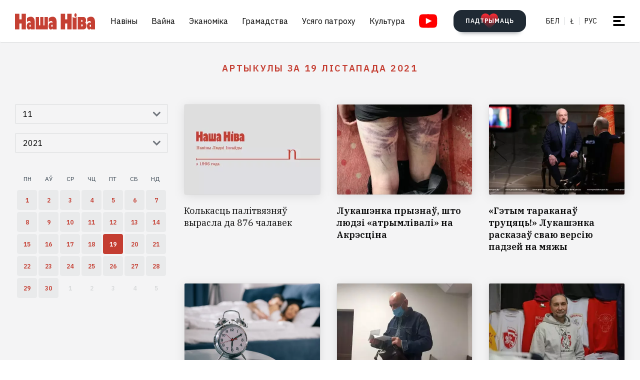

--- FILE ---
content_type: text/html; charset=utf-8
request_url: https://nashaniva.com/?c=shdate&i=2021-11-19
body_size: 16324
content:
<!-- bfe5dfda-4105-11ee-9d24-db0c65b40839 -->
<!DOCTYPE html>
<html lang="be" >
  <head>
	<!-- 67e3a3a0-4068-11ee-8de9-335a3da89bff -->
	<!-- Google Tag Manager -->
<script>(function(w,d,s,l,i){w[l]=w[l]||[];w[l].push({'gtm.start':
new Date().getTime(),event:'gtm.js'});var f=d.getElementsByTagName(s)[0],
j=d.createElement(s),dl=l!='dataLayer'?'&l='+l:'';j.async=true;j.src=
'https://www.googletagmanager.com/gtm.js?id='+i+dl;f.parentNode.insertBefore(j,f);
})(window,document,'script','dataLayer','GTM-WBNB3MX');</script>
<!-- End Google Tag Manager -->
<!--486d9a12-ea49-11ef-907b-8b751de9276f-->        <script async src="https://pagead2.googlesyndication.com/pagead/js/adsbygoogle.js?client=ca-pub-6091936827739720"
            crossorigin="anonymous"></script>

        <style type="text/css">
            @media only screen and (max-width:767.98px) {
                header.header.opacity {
                    margin-top: unset;
                }
            }
        </style>

    <meta charset="utf-8">
    			<meta name="description" content="Артыкулы за 19 лістапада 2021">
			    	    <link rel="canonical" href="https://nashaniva.com/date/2021/11/19/">
		
	    <meta content="width=device-width, initial-scale=1" name="viewport">
    <meta content="ie=edge" http-equiv="x-ua-compatible">
	<meta name='impact-site-verification' value='cd4904b4-22d9-43c6-83c3-3a458712aa40' />
	<meta name="verify-admitad" content="87f845b10c" />
	<link rel="shortcut icon" href="https://nashaniva.com/favicon.ico?v=2021">
	<link rel="icon" type="image/png" href="https://nashaniva.com/favicon-96x96.png" sizes="96x96" />
	<link rel="icon" type="image/png" href="https://nashaniva.com/favicon-32x32.png" sizes="32x32" />
	<link rel="icon" type="image/png" href="https://nashaniva.com/favicon-16x16.png" sizes="16x16" />
	<link rel="preconnect" href="https://s.nashaniva.com">
	<link rel="preconnect" href="https://www.googletagmanager.com" crossorigin>
	    <link rel="preconnect" href="https://fonts.googleapis.com">
    <link rel="preconnect" href="https://fonts.gstatic.com" crossorigin>
    <link href="https://fonts.googleapis.com/css2?family=IBM+Plex+Sans:wght@300;400;500;600;700&amp;family=IBM+Plex+Serif:ital,wght@0,400;0,600;1,400&amp;display=swap" rel="stylesheet">
    	<link rel="stylesheet" type="text/css" href="https://s.nashaniva.com/assets/248c833a8216cc6751cdf1e3c58a744f.css" />
<title>Артыкулы за 19 лістапада 2021</title>
	
		  </head>

  <body class="fade-in">
	<!-- Google Tag Manager (noscript) -->
<noscript><iframe src="https://www.googletagmanager.com/ns.html?id=GTM-WBNB3MX"
height="0" width="0" style="display:none;visibility:hidden"></iframe></noscript>
<!-- End Google Tag Manager (noscript) -->
<svg style="display: none" xmlns="http://www.w3.org/2000/svg" xmlns:xlink="http://www.w3.org/1999/xlink">
      <defs>
        <linearGradient id="a" x1="24" x2="24" y2="47.644" gradientUnits="userSpaceOnUse">
          <stop stop-color="#2AABEE" />
          <stop offset="1" stop-color="#229ED9" />
        </linearGradient>
      </defs>
      <symbol id="arrow-down">
        <path d="m12.379 13 4.939-4.94a1.5 1.5 0 1 1 2.121 2.122l-7.06 7.06-7.06-7.06a1.5 1.5 0 0 1 2.12-2.121L12.38 13Z" />
      </symbol>
      <symbol id="arrow-right">
        <path d="M13 12.121 8.06 7.182a1.5 1.5 0 1 1 2.122-2.121l7.06 7.06-7.06 7.06a1.5 1.5 0 1 1-2.121-2.12L13 12.12Z" />
      </symbol>
      <symbol id="arrow-up-right">
        <path d="m2.1 11.403-.996-.997 7.414-7.428H2.791l.013-1.38h8.092v8.105H9.503l.012-5.727-7.414 7.427Z" fill="#fff" />
      </symbol>
      <symbol id="check">
        <path d="M9.243.799a1.098 1.098 0 0 0-1.571.01L3.75 4.87 2.334 3.514a1.107 1.107 0 0 0-1.54 1.59L3.75 8l5.5-5.663A1.098 1.098 0 0 0 9.243.799Z" fill="#C43D31" />
      </symbol>
      <symbol id="close">
        <circle cx="24" cy="24" r="24" fill="#202A34" />
        <rect x="15.828" y="13" width="26.598" height="4" rx="2" transform="rotate(45 15.828 13)" />
        <rect x="13" y="31.808" width="26.598" height="4" rx="2" transform="rotate(-45 13 31.808)" />
      </symbol>
      <symbol id="comments-dislike">
        <path fill-rule="evenodd" clip-rule="evenodd" d="M9.043 6.759 2.063 0 .795 1.227l2.062 1.996L0 5.989l1.268 1.228L4.124 4.45l1.192 1.153-2.86 2.764 1.26 1.22 2.857-2.765 1.202 1.164-2.856 2.766 1.268 1.228 2.856-2.767L11.922 12l1.266-1.227-2.877-2.787 1.098-1.065 2.878 2.787 1.264-1.224-2.879-2.786 1.204-1.165 2.877 2.788L18 6.114l-2.879-2.787 2.062-1.996L15.916.103 9.043 6.76Z"
        />
      </symbol>
      <symbol id="comments-like">
        <path fill-rule="evenodd" clip-rule="evenodd" d="M8.957 5.241 15.937 12l1.268-1.227-2.062-1.996L18 6.011l-1.267-1.228-2.857 2.767-1.191-1.153 2.859-2.764-1.26-1.22-2.857 2.765-1.202-1.164 2.856-2.766L11.813.02 8.957 2.787 6.078 0 4.812 1.227l2.877 2.787L6.591 5.08 3.713 2.292 2.449 3.516l2.879 2.786-1.204 1.165-2.877-2.788L0 5.886l2.879 2.787-2.062 1.996 1.267 1.228L8.957 5.24Z"
        />
      </symbol>
      <symbol id="facebook" viewBox="0 0 21 21">
        <path d="M20.666 10.5c0-5.523-4.477-10-10-10-5.522 0-10 4.477-10 10 0 4.991 3.657 9.128 8.438 9.878v-6.987h-2.54V10.5h2.54V8.297c0-2.506 1.493-3.89 3.777-3.89 1.094 0 2.239.195 2.239.195v2.46h-1.261c-1.242 0-1.63.771-1.63 1.563V10.5h2.773l-.443 2.89h-2.33v6.988c4.78-.75 8.438-4.887 8.438-9.878Z"
        fill="#1877F2" />
        <path d="m14.56 13.39.442-2.89H12.23V8.625c0-.79.388-1.563 1.63-1.563h1.26v-2.46s-1.144-.196-2.238-.196c-2.284 0-3.777 1.385-3.777 3.89V10.5h-2.54v2.89h2.54v6.988c1.035.163 2.09.163 3.125 0v-6.987h2.33Z" fill="#fff" />
      </symbol>
      <symbol id="info" viewBox="0 0 32 32">
        <circle cx="16" cy="16" r="16" fill="#000" />
        <path d="M16 22v-8M16 10v1" stroke="#fff" stroke-width="1.6" stroke-miterlimit="10" stroke-linecap="round" />
      </symbol>
      <symbol id="insta" viewBox="0 0 21 21">
        <rect x="2.888" y="2.723" width="15.556" height="15.556" rx="3" fill="#fff" />
        <path fill-rule="evenodd" clip-rule="evenodd" d="M20.606 14.623c-.164 3.636-2.189 5.65-5.816 5.817-1.067.049-1.408.06-4.124.06-2.716 0-3.056-.011-4.123-.06-3.634-.167-5.65-2.184-5.817-5.817-.049-1.066-.06-1.407-.06-4.123s.011-3.056.06-4.123C.893 2.743 2.91.727 6.543.561 7.61.511 7.95.5 10.666.5s3.057.011 4.124.061c3.636.168 5.653 2.189 5.816 5.816.049 1.067.06 1.407.06 4.123s-.011 3.057-.06 4.123Zm-5.801-9.46a1.2 1.2 0 1 0 2.4 0 1.2 1.2 0 0 0-2.4 0ZM5.53 10.5a5.136 5.136 0 1 0 10.271 0 5.136 5.136 0 0 0-10.27 0Zm8.469 0a3.333 3.333 0 1 1-6.666 0 3.333 3.333 0 0 1 6.666 0Z"
        fill="#D326EF" />
      </symbol>
      <symbol id="resize">
        <circle cx="16" cy="16" r="16" fill="#000" />
        <path d="M9.6 22.4v-8M9.6 22.4h8M22.4 9.6v8M22.4 9.6h-8" stroke="#fff" stroke-width="1.6" stroke-miterlimit="10" stroke-linecap="round" />
      </symbol>
      <symbol id="search-dark">
        <circle cx="14.142" cy="14.142" r="8.5" transform="rotate(-45 14.142 14.142)" stroke="#202A34" stroke-width="3" />
        <rect x="20.508" y="17.678" width="8" height="4" rx="2" transform="rotate(45 20.508 17.678)" fill="#202A34" />
      </symbol>
      <symbol id="search">
        <circle cx="14.142" cy="14.142" r="8.5" transform="rotate(-45 14.142 14.142)" stroke="#fff" stroke-width="3" />
        <rect x="20.506" y="17.678" width="8" height="4" rx="2" transform="rotate(45 20.506 17.678)" fill="#fff" />
      </symbol>
      <symbol id="telegram" viewBox="0 0 48 48">
        <rect width="48" height="48" fill="#419FD9" rx="24" />
        <rect width="48" height="48" fill="url(#a)" rx="24" />
        <path fill="#fff" d="M10.787 23.47c6.98-3.104 11.634-5.15 13.962-6.14 6.649-2.823 8.03-3.313 8.931-3.33.198-.003.64.047.928.284.242.201.309.472.34.662.032.19.072.624.04.963-.36 3.865-1.919 13.245-2.712 17.574-.336 1.832-.996 2.446-1.636 2.506-1.39.13-2.446-.938-3.793-1.84-2.107-1.41-3.297-2.288-5.343-3.664-2.363-1.59-.831-2.464.516-3.893.353-.373 6.478-6.063 6.597-6.578.015-.065.028-.306-.111-.433-.14-.127-.347-.083-.496-.049-.212.05-3.578 2.32-10.099 6.815-.955.67-1.82.996-2.596.98-.855-.02-2.5-.494-3.721-.9-1.5-.497-2.691-.76-2.588-1.605.054-.44.648-.89 1.781-1.351Z"
        />
      </symbol>
      <symbol id="tiktok" viewBox="0 0 21 21">
        <path d="M15.747 20.5H5.584a4.918 4.918 0 0 1-4.918-4.919V5.418A4.918 4.918 0 0 1 5.584.5h10.163a4.918 4.918 0 0 1 4.918 4.918V15.58a4.917 4.917 0 0 1-4.918 4.919Z" fill="#fff" />
        <path d="M8.977 9.013V8.41a4.455 4.455 0 0 0-.634-.055 4.701 4.701 0 0 0-2.695 8.56 4.696 4.696 0 0 1 3.33-7.9Z" fill="#25F4EE" />
        <path d="M9.092 15.86a2.15 2.15 0 0 0 2.145-2.056V3.553h1.872a3.482 3.482 0 0 1-.054-.648h-2.56v10.239a2.15 2.15 0 0 1-2.146 2.07 2.182 2.182 0 0 1-.99-.247 2.15 2.15 0 0 0 1.733.891Zm7.513-8.828v-.57a3.5 3.5 0 0 1-1.936-.584c.502.585 1.182.99 1.936 1.154Z"
        fill="#25F4EE" />
        <path d="M14.668 5.877a3.525 3.525 0 0 1-.877-2.328h-.684a3.542 3.542 0 0 0 1.56 2.328Zm-6.326 5.038a2.15 2.15 0 0 0-.99 4.052 2.146 2.146 0 0 1 1.738-3.403c.215.003.429.036.634.1V9.058a4.448 4.448 0 0 0-.634-.05h-.114v1.982a2.17 2.17 0 0 0-.634-.075Z"
        fill="#FE2C55" />
        <path d="M16.604 7.03v1.982a6.076 6.076 0 0 1-3.551-1.155v5.206a4.71 4.71 0 0 1-4.71 4.701 4.659 4.659 0 0 1-2.696-.852 4.701 4.701 0 0 0 8.144-3.2v-5.19a6.09 6.09 0 0 0 3.556 1.138V7.11a3.653 3.653 0 0 1-.743-.08Z" fill="#FE2C55" />
        <path d="M13.053 13.065V7.859a6.08 6.08 0 0 0 3.557 1.139V7.016a3.554 3.554 0 0 1-1.942-1.139 3.548 3.548 0 0 1-1.56-2.328h-1.872v10.253a2.15 2.15 0 0 1-3.89 1.175 2.15 2.15 0 0 1 .992-4.052c.215.002.428.035.634.099V9.013c-2.593.044-4.66 2.212-4.616 4.805a4.696 4.696 0 0 0 1.287 3.15 4.66 4.66 0 0 0 2.7.798 4.712 4.712 0 0 0 4.71-4.701Z"
        fill="#000" />
      </symbol>
      <symbol id="twitter">
      <g><path fill="#eee" d="M18.244 2.25h3.308l-7.227 8.26 8.502 11.24H16.17l-5.214-6.817L4.99 21.75H1.68l7.73-8.835L1.254 2.25H8.08l4.713 6.231zm-1.161 17.52h1.833L7.084 4.126H5.117z"></path></g>
      </symbol>
      <symbol id="youtube-yellow">
        <path fill="#111" d="M5.556 2.723h16.666v14.444H5.556z" />
        <path d="M21.794.705C17.79.43 8.871.432 4.872.705.542 1 .032 3.615 0 10.5c.032 6.872.538 9.499 4.872 9.795 4 .273 12.918.274 16.922 0 4.33-.295 4.84-2.91 4.872-9.795-.032-6.872-.538-9.499-4.872-9.795ZM10 14.945v-8.89l8.889 4.437-8.89 4.452Z" fill="#FDE52C"
        />
      </symbol>
      <symbol id="youtube" viewBox="0 0 28 21">
        <path fill="#fff" d="M6.223 2.723h16.666v14.444H6.223z" />
        <path d="M22.461.705C18.457.43 9.538.432 5.54.705 1.21 1 .7 3.615.667 10.5c.032 6.872.538 9.499 4.872 9.795 4 .273 12.918.274 16.922 0 4.33-.295 4.84-2.91 4.872-9.795-.032-6.872-.537-9.499-4.872-9.795Zm-11.794 14.24v-8.89l8.889 4.437-8.89 4.452Z" fill="red"
        />
      </symbol>
    </svg>
<script>
    document.body.className = 'js-on';
</script>
<div class="page">
        <header class="header" id="header">
  <div class="container">
    <div class="header__inner">
      <a class="logo header__logo" href="/" aria-label="на галоўную">
        <img src="https://s.nashaniva.com/main/img/logo/desktop-logo-plain.svg?v=3" width="160" height="37" alt="Наша Ніва: першая беларуская газета">
      </a>
      <div class="header__menu-wrapper">
        <nav class="menu header__menu">
          <ul class="list-reset menu__list">
                          <li><a href="/ca/559/">Навіны</a></li>
                          <li><a href="/ca/706/">Вайна</a></li>
                          <li><a href="/ca/619/">Эканоміка</a></li>
                          <li><a href="/ca/615/">Грамадства</a></li>
                          <li><a href="/ca/345/">Усяго патроху</a></li>
                          <li><a href="/ca/593/">Культура</a></li>
                      </ul>
        </nav>
        <a aria-label="Youtube" class="header__youtube" href="https://www.youtube.com/@NashaNivaNews">
          <svg class="icon-youtube" width="100%" height="100%" viewbox="0 0 38 28" fill="none" xmlns="http://www.w3.org/2000/svg">
            <rect x="8.04297" y="4.07275" width="22.7121" height="19.4047" fill=""></rect>
            <path d="M30.5118 0.286413C24.9057 -0.0962484 12.4194 -0.0946928 6.82102 0.286413C0.759101 0.700185 0.0451105 4.36191 0 14C0.0451105 23.621 0.752879 27.2983 6.82102 27.7136C12.4209 28.0947 24.9057 28.0963 30.5118 27.7136C36.5737 27.2998 37.2877 23.6381 37.3328 14C37.2877 4.37902 36.5799 0.701741 30.5118 0.286413ZM13.9998 20.2221V7.77786L26.4441 13.9891L13.9998 20.2221Z" fill=""></path>
          </svg>
        </a>
      </div>
      <div class="header__controls"><a class="button button-donate header__donate" href="/361960"><span class="button-donate__label">ПАДТРЫМАЦЬ</span><svg class="button-donate__icon" width="34" height="30" viewbox="0 0 34 30" fill="none" xmlns="http://www.w3.org/2000/svg">
            <g style="mix-blend-mode:lighten">
              <path d="M17 4.52661C12.5392 -3.00174 0 -0.803397 0 8.62829C0 14.8366 7.3865 21.5066 15.8151 29.5283C16.1449 29.8433 16.5733 30 17 30C17.4267 30 17.8551 29.8433 18.1849 29.5283C26.6458 21.4767 34 14.8383 34 8.62829C34 -0.835064 21.4268 -2.94507 17 4.52661Z" fill="url(#heart-2)"></path>
            </g>
            <defs>
              <lineargradient id="heart-2" x1="17" y1="0" x2="17" y2="30.8824" gradientunits="userSpaceOnUse">
                <stop stop-color="#FF0000"></stop>
                <stop offset="1" stop-color="#FF0000" stop-opacity="0"></stop>
              </lineargradient>
            </defs>
          </svg></a>
        <ul class="list-reset languages header__languages">
                      <li><a href="/be/">Бел</a>
            </li>
            <li><a href="/be_latn/">Ł</a>
            </li>
            <li><a href="/ru/">рус</a>
            </li>
                    </ul>
      <button class="burger-button" id="burger-button-open" aria-label="меню"><span></span>
      </button>
      </div>
    </div>
  </div>
  <ins class="adsbygoogle"></ins>
</header>    <div class="panel-menu" id="burger-menu">
  <div class="panel-menu__head">
    <div class="container">
      <div class="panel-menu__head-inner">
        <a class="logo panel-menu__logo" href="/" aria-label="на галоўную">
          <img src="https://s.nashaniva.com/main/img/logo/desktop-logo-plain-white.svg?v=3" width="160" height="37" alt="Наша Ніва: першая беларуская газета" loading="lazy">
        </a>
        <div class="panel-menu__head-controls panel-menu__head-languages">
          <ul class="list-reset languages panel-menu__languages">
                            <li><a href="/">Бел</a>
              </li>
              <li><a href="/be_latn/">Ł</a>
              </li>
              <li><a href="/ru/">рус</a>
              </li>
                      </ul>
          <button class="burger-button active" id="burger-button-close" aria-label="закрыть меню"><span></span>
          </button>
        </div>
      </div>
    </div>
  </div>
  <div class="panel-menu__inner">
    <div class="container">
      <div class="panel-menu__search">
        <form class="search" action="/search/">
          <input name="stext" class="search__input" type="text" placeholder="" data-placeholder="Увядзіце запыт для пошуку па сайце">
          <button class="search__button" type="submit">
            <svg class="search__icon search__icon--light" width="29" height="29" viewbox="0 0 29 29" fill="none" xmlns="http://www.w3.org/2000/svg">
              <circle cx="14.1421" cy="14.1421" r="8.5" transform="rotate(-45 14.1421 14.1421)" stroke="none" stroke-width="3"></circle>
              <rect x="20.5059" y="17.6777" width="8" height="4" rx="2" transform="rotate(45 20.5059 17.6777)" fill="none"></rect>
            </svg>
          </button>
        </form>
      </div>
      <div class="panel-menu__body">
        <nav class="panel-menu__nav">
                                  <ul class="list-reset panel-menu__list">
              <li class="panel-menu__item" data-menu-item><a class="panel-menu__link" href="/ca/559/">Навіны</a>
                <button class="panel-menu__link-arrow" type="button" aria-label="tosubmenu">
                  <svg class="icon icon-arrow panel-menu__link-icon">
                    <use xlink:href="#arrow-right"></use>
                  </svg>
                </button>
                <ul class="panel-menu__sublist list-reset">
                                      <li class="panel-menu__subitem"><a class="panel-menu__sublink" href="/ca/619/">Эканоміка</a>
                    </li>
                                      <li class="panel-menu__subitem"><a class="panel-menu__sublink" href="/ca/615/">Грамадства</a>
                    </li>
                                      <li class="panel-menu__subitem"><a class="panel-menu__sublink" href="/ca/611/">Здарэнні</a>
                    </li>
                                      <li class="panel-menu__subitem"><a class="panel-menu__sublink" href="/ca/584/">Свет</a>
                    </li>
                                      <li class="panel-menu__subitem"><a class="panel-menu__sublink" href="/ca/566/">Спорт</a>
                    </li>
                                      <li class="panel-menu__subitem"><a class="panel-menu__sublink" href="/ca/624/">Аўто</a>
                    </li>
                                      <li class="panel-menu__subitem"><a class="panel-menu__sublink" href="/ca/602/">Меркаванні</a>
                    </li>
                                      <li class="panel-menu__subitem"><a class="panel-menu__sublink" href="/ca/647/">Ад рэдакцыі</a>
                    </li>
                                      <li class="panel-menu__subitem"><a class="panel-menu__sublink" href="/ca/706/">Вайна</a>
                    </li>
                                  </ul>
              </li>
            </ul>
                                                                      <ul class="list-reset panel-menu__list">
              <li class="panel-menu__item" data-menu-item><a class="panel-menu__link" href="/ca/345/">Усяго патроху</a>
                <button class="panel-menu__link-arrow" type="button" aria-label="tosubmenu">
                  <svg class="icon icon-arrow panel-menu__link-icon">
                    <use xlink:href="#arrow-right"></use>
                  </svg>
                </button>
                <ul class="panel-menu__sublist list-reset">
                                      <li class="panel-menu__subitem"><a class="panel-menu__sublink" href="/ca/685/">Тэсты</a>
                    </li>
                                      <li class="panel-menu__subitem"><a class="panel-menu__sublink" href="/ca/691/">Усяго патроху</a>
                    </li>
                                      <li class="panel-menu__subitem"><a class="panel-menu__sublink" href="/ca/622/">Здароўе</a>
                    </li>
                                      <li class="panel-menu__subitem"><a class="panel-menu__sublink" href="/ca/646/">Нерухомасць</a>
                    </li>
                                      <li class="panel-menu__subitem"><a class="panel-menu__sublink" href="/ca/629/">Моды</a>
                    </li>
                                      <li class="panel-menu__subitem"><a class="panel-menu__sublink" href="/ca/651/">Ежа</a>
                    </li>
                                      <li class="panel-menu__subitem"><a class="panel-menu__sublink" href="/ca/623/">Навука і тэхналогіі</a>
                    </li>
                                      <li class="panel-menu__subitem"><a class="panel-menu__sublink" href="/ca/658/">Надвор'е</a>
                    </li>
                                      <li class="panel-menu__subitem"><a class="panel-menu__sublink" href="/ca/625/">Каханне і сэкс</a>
                    </li>
                                  </ul>
              </li>
            </ul>
                                  <ul class="list-reset panel-menu__list">
              <li class="panel-menu__item" data-menu-item><a class="panel-menu__link" href="/ca/593/">Культура</a>
                <button class="panel-menu__link-arrow" type="button" aria-label="tosubmenu">
                  <svg class="icon icon-arrow panel-menu__link-icon">
                    <use xlink:href="#arrow-right"></use>
                  </svg>
                </button>
                <ul class="panel-menu__sublist list-reset">
                                      <li class="panel-menu__subitem"><a class="panel-menu__sublink" href="/ca/652/">Гісторыя</a>
                    </li>
                                      <li class="panel-menu__subitem"><a class="panel-menu__sublink" href="/ca/639/">Музыка</a>
                    </li>
                                      <li class="panel-menu__subitem"><a class="panel-menu__sublink" href="/ca/672/">Мова</a>
                    </li>
                                      <li class="panel-menu__subitem"><a class="panel-menu__sublink" href="/ca/640/">Кіно</a>
                    </li>
                                      <li class="panel-menu__subitem"><a class="panel-menu__sublink" href="/ca/612/">Літаратура</a>
                    </li>
                                      <li class="panel-menu__subitem"><a class="panel-menu__sublink" href="/ca/643/">Культура</a>
                    </li>
                                  </ul>
              </li>
            </ul>
                      <ul class="list-reset panel-menu__list">
              <li class="panel-menu__item" data-menu-item><a class="panel-menu__link" href="/editors-picks/">Рэдакцыя рэкамендуе</a>
                <button class="panel-menu__link-arrow" type="button" aria-label="tosubmenu">
                  <svg class="icon icon-arrow panel-menu__link-icon">
                    <use xlink:href="#arrow-right"></use>
                  </svg>
                </button>
                <ul class="panel-menu__sublist list-reset">
                  <li class="panel-menu__subitem"><a class="panel-menu__sublink" href="/top/">Галоўнае</a>
                    </li>
                    <li class="panel-menu__subitem"><a class="panel-menu__sublink" href="/most-shared/">Самае лайканае</a>
                    </li>
                    <li class="panel-menu__subitem"><a class="panel-menu__sublink" href="/most-comment/">Самае каментаванае</a>
                    </li>
                    <li class="panel-menu__subitem"><a class="panel-menu__sublink" href="/most-read/">Самае чытанае</a>
                    </li>
                    <li class="panel-menu__subitem"><a class="panel-menu__sublink" href="/most-reacted/">Найбольш рэакцый</a>
                    </li>
                    <li class="panel-menu__subitem"><a class="panel-menu__sublink" href="/most-palmed/">Самае &#x1F334;</a>
                    </li>
                    <li class="panel-menu__subitem"><a class="panel-menu__sublink" href="/interview/">Iнтэрв'ю</a>
                    </li>
                </ul>
              </li>
            </ul>
            <ul class="list-reset panel-menu__list">
              <li class="panel-menu__item" data-menu-item><a class="panel-menu__link" href="/date/2026/1/29/">Архіў</a>
                <button class="panel-menu__link-arrow" type="button" aria-label="tosubmenu">
                  <svg class="icon icon-arrow panel-menu__link-icon">
                    <use xlink:href="#arrow-right"></use>
                  </svg>
                </button>
                <ul class="panel-menu__sublist list-reset">
                    <li class="panel-menu__subitem"><a class="panel-menu__sublink" href="/ca/707/">PDF ВЕРСІЯ</a>
                    </li>
                    <li class="panel-menu__subitem"><a class="panel-menu__sublink" href="/rss/">RSS ВЕРСІЯ</a>
                    </li>
                    <li class="panel-menu__subitem"><a class="panel-menu__sublink" href="/rt/1/">XS</a>
                    </li>
                    <li class="panel-menu__subitem"><a class="panel-menu__sublink" href="/rt/2/">S</a>
                    </li>
                    <li class="panel-menu__subitem"><a class="panel-menu__sublink" href="/rt/3/">M</a>
                    </li>
                    <li class="panel-menu__subitem"><a class="panel-menu__sublink" href="/rt/4/">L</a>
                    </li>
                    <li class="panel-menu__subitem"><a class="panel-menu__sublink" href="/rt/5/">XL</a>
                    </li>
                </ul>
              </li>
            </ul>
            <ul class="list-reset panel-menu__list">
              <li class="panel-menu__item" data-menu-item><a class="panel-menu__link" href="/">Нашы спасылкі</a>
                <button class="panel-menu__link-arrow" type="button" aria-label="tosubmenu">
                  <svg class="icon icon-arrow panel-menu__link-icon">
                    <use xlink:href="#arrow-right"></use>
                  </svg>
                </button>
                <ul class="panel-menu__sublist list-reset">
                  <li class="panel-menu__subitem"><a class="panel-menu__sublink" href="/latn/">Наш лацінізатар</a>
                                                                  <li class="panel-menu__subitem"><a class="panel-menu__sublink" href="https://aviasales.tp.st/aB8bJncs?erid=2VtzqvqwRuE">Авіяквіткі</a>
                                          </li>
                                                                  <li class="panel-menu__subitem"><a class="panel-menu__sublink" href="https://hotellook.tp.st/iqzm9YY6?erid=2VtzqvsRRBa">Гатэлі</a>
                                          </li>
                                                                  <li class="panel-menu__subitem"><a class="panel-menu__sublink" href="/292929/">Падкасты</a>
                                          </li>
                                                                  <li class="panel-menu__subitem"><a class="panel-menu__sublink" href="https://nashaniva.com/mediakit/Nasha%20Niva%20Media%20Kit%202025.%20NEW.pdf">Медыя-кіт</a>
                                          </li>
                     
                </ul>
              </li>
            </ul>
        </nav>
        <div class="panel-menu__buttons"><a class="button button-donate button-donate--light panel-menu__button" href="/361960"><span class="button-donate__label">ПАДТРЫМАЦЬ</span><svg class="button-donate__icon" width="34" height="30" viewbox="0 0 34 30" fill="none" xmlns="http://www.w3.org/2000/svg">
              <g style="mix-blend-mode:lighten">
                <path d="M17 4.52661C12.5392 -3.00174 0 -0.803397 0 8.62829C0 14.8366 7.3865 21.5066 15.8151 29.5283C16.1449 29.8433 16.5733 30 17 30C17.4267 30 17.8551 29.8433 18.1849 29.5283C26.6458 21.4767 34 14.8383 34 8.62829C34 -0.835064 21.4268 -2.94507 17 4.52661Z" fill="url(#heart-3)"></path>
              </g>
              <defs>
                <lineargradient id="heart-3" x1="17" y1="0" x2="17" y2="30.8824" gradientunits="userSpaceOnUse">
                  <stop stop-color="#FF0000"></stop>
                  <stop offset="1" stop-color="#FF0000" stop-opacity="0"></stop>
                </lineargradient>
              </defs>
            </svg></a><br />
            <a class="button panel-menu__button" href="/feedback"><span>Даслаць навіну</span></a>
        </div>
      </div>
      <div class="panel-menu__footer">
        <div class="panel-menu__footer-top">
          <div class="list-border panel-menu__contact-links">
            <ul class="list-reset social panel-menu__social">
              
              
              <li class="panel-menu__social-item social__item">
                <a class="social__link" href="https://t.me/nashaniva/" target="_blank">
                  <svg class="icon icon-telegram social__icon">
                    <use xlink:href="#telegram"></use>
                  </svg>Telegram</a>
              </li>
              <li class="panel-menu__social-item social__item">
                <a class="social__link" href="https://www.youtube.com/@NashaNivaNews" target="_blank">
                  <svg class="icon icon-youtube social__icon social__icon-youtube">
                    <use xlink:href="#youtube"></use>
                  </svg>YouTube</a>
              </li>
              <li class="panel-menu__social-item social__item">
                <a class="social__link" href="https://tiktok.com/@nashaniva" target="_blank">
                  <svg class="icon social__icon">
                    <use xlink:href="#tiktok"></use>
                  </svg>TikTok</a>
              </li>
              <li class="panel-menu__social-item social__item">
                <a class="social__link" href="https://www.youtube.com/user/NashaNiva" target="_blank">
                  <svg class="icon icon-youtube icon-youtube--yellow social__icon social__icon-youtube">
                    <use xlink:href="#youtube-yellow"></use>
                  </svg>ТОК</a>
              </li>
              <li class="panel-menu__social-item social__item">
                <a class="social__link" href="https://www.instagram.com/nashaniva/" target="_blank">
                  <svg class="icon social__icon">
                    <use xlink:href="#insta"></use>
                  </svg>Instagram</a>
              </li>
              <li class="panel-menu__social-item social__item">
                <a class="social__link" href="https://twitter.com/nashaniva" target="_blank">
                  <svg class="icon social__icon">
                    <use xlink:href="#twitter"></use>
                  </svg>X | Twitter</a>
              </li>
              <li class="panel-menu__social-item social__item">
                <a class="social__link" href="https://www.facebook.com/nashaniva/" target="_blank">
                  <svg class="icon social__icon">
                    <use xlink:href="#facebook"></use>
                  </svg>Facebook</a>
              </li>

              
              
            </ul><a class="button button--dark panel-menu__contact-btn" href="https://t.me/nn_editor">напішыце нам сваю навіну</a>
          </div>
        </div>
        <div class="panel-menu__footer-bot">
          <div class="copyright panel-menu__copyright">&copy; Усе правы абароненыя. Выкарыстанне матэрыялаў дазваляецца пры ўмове ўказання крыніцы і наяўнасці актыўнай гіперспасылкі на <a href="https://nashaniva.com">nashaniva.com</a> у першым абзацы.</div>
          <div class="panel-menu__footer-bot-buttons"><a class="button button-donate button-donate--light panel-menu__footer-bot-btn" href="/361960"><span class="button-donate__label">ПАДТРЫМАЦЬ</span><svg class="button-donate__icon" width="34" height="30" viewbox="0 0 34 30" fill="none" xmlns="http://www.w3.org/2000/svg">
                <g style="mix-blend-mode:lighten">
                  <path d="M17 4.52661C12.5392 -3.00174 0 -0.803397 0 8.62829C0 14.8366 7.3865 21.5066 15.8151 29.5283C16.1449 29.8433 16.5733 30 17 30C17.4267 30 17.8551 29.8433 18.1849 29.5283C26.6458 21.4767 34 14.8383 34 8.62829C34 -0.835064 21.4268 -2.94507 17 4.52661Z" fill="url(#heart-4)"></path>
                </g>
                <defs>
                  <lineargradient id="heart-4" x1="17" y1="0" x2="17" y2="30.8824" gradientunits="userSpaceOnUse">
                    <stop stop-color="#FF0000"></stop>
                    <stop offset="1" stop-color="#FF0000" stop-opacity="0"></stop>
                  </lineargradient>
                </defs>
              </svg></a>
              <br/>
              <a class="button panel-menu__button" href="/feedback"><span>Даслаць навіну</span></a>
          </div>
        </div>
      </div>
    </div>
  </div>
</div>

            
    <main>
    <section class="archive bg-gray">
        <div class="container">
            <h1 class="title archive__title"><span>Артыкулы за 19 лістапада 2021</span></h1>
            <div class="archive__inner">
                <div class="calendar archive__calendar">
                    <div class="calendar__controls">
                        <div class="control select calendar__control" id="datepicker-months" data-select>
                            <div class="control__body">
                                <button class="input select__selected" type="button" data-select-selected>
                                    <svg class="control__icon icon">
                                        <use xlink:href="#arrow-down"></use>
                                    </svg><span class="select__selected-label" data-select-selected-label>-</span>
                                </button>
                                <ul class="select__options list-reset" data-select-options>
                                                                                                                    <li class="select__option" data-select-option tabindex="0">
                                            <label>
                                                <input type="radio" name="month[]" value="1" >1</label>
                                        </li>
                                                                                                                    <li class="select__option" data-select-option tabindex="0">
                                            <label>
                                                <input type="radio" name="month[]" value="2" >2</label>
                                        </li>
                                                                                                                    <li class="select__option" data-select-option tabindex="0">
                                            <label>
                                                <input type="radio" name="month[]" value="3" >3</label>
                                        </li>
                                                                                                                    <li class="select__option" data-select-option tabindex="0">
                                            <label>
                                                <input type="radio" name="month[]" value="4" >4</label>
                                        </li>
                                                                                                                    <li class="select__option" data-select-option tabindex="0">
                                            <label>
                                                <input type="radio" name="month[]" value="5" >5</label>
                                        </li>
                                                                                                                    <li class="select__option" data-select-option tabindex="0">
                                            <label>
                                                <input type="radio" name="month[]" value="6" >6</label>
                                        </li>
                                                                                                                    <li class="select__option" data-select-option tabindex="0">
                                            <label>
                                                <input type="radio" name="month[]" value="7" >7</label>
                                        </li>
                                                                                                                    <li class="select__option" data-select-option tabindex="0">
                                            <label>
                                                <input type="radio" name="month[]" value="8" >8</label>
                                        </li>
                                                                                                                    <li class="select__option" data-select-option tabindex="0">
                                            <label>
                                                <input type="radio" name="month[]" value="9" >9</label>
                                        </li>
                                                                                                                    <li class="select__option" data-select-option tabindex="0">
                                            <label>
                                                <input type="radio" name="month[]" value="10" >10</label>
                                        </li>
                                                                                                                    <li class="select__option" data-select-option tabindex="0">
                                            <label>
                                                <input type="radio" name="month[]" value="11" checked>11</label>
                                        </li>
                                                                                                                    <li class="select__option" data-select-option tabindex="0">
                                            <label>
                                                <input type="radio" name="month[]" value="12" >12</label>
                                        </li>
                                                                    </ul>
                            </div>
                        </div>
                        <div class="control select calendar__control" id="datepicker-years" data-select>
                            <div class="control__body">
                                <button class="input select__selected" type="button" data-select-selected>
                                    <svg class="control__icon icon">
                                        <use xlink:href="#arrow-down"></use>
                                    </svg><span class="select__selected-label" data-select-selected-label>-</span>
                                </button>
                                <ul class="select__options list-reset" data-select-options>
                                                                                                                    <li class="select__option" data-select-option tabindex="0">
                                            <label>
                                                <input type="radio" name="year[]" value="2026" >2026</label>
                                        </li>
                                                                                                                    <li class="select__option" data-select-option tabindex="0">
                                            <label>
                                                <input type="radio" name="year[]" value="2025" >2025</label>
                                        </li>
                                                                                                                    <li class="select__option" data-select-option tabindex="0">
                                            <label>
                                                <input type="radio" name="year[]" value="2024" >2024</label>
                                        </li>
                                                                                                                    <li class="select__option" data-select-option tabindex="0">
                                            <label>
                                                <input type="radio" name="year[]" value="2023" >2023</label>
                                        </li>
                                                                                                                    <li class="select__option" data-select-option tabindex="0">
                                            <label>
                                                <input type="radio" name="year[]" value="2022" >2022</label>
                                        </li>
                                                                                                                    <li class="select__option" data-select-option tabindex="0">
                                            <label>
                                                <input type="radio" name="year[]" value="2021" checked>2021</label>
                                        </li>
                                                                                                                    <li class="select__option" data-select-option tabindex="0">
                                            <label>
                                                <input type="radio" name="year[]" value="2020" >2020</label>
                                        </li>
                                                                                                                    <li class="select__option" data-select-option tabindex="0">
                                            <label>
                                                <input type="radio" name="year[]" value="2019" >2019</label>
                                        </li>
                                                                                                                    <li class="select__option" data-select-option tabindex="0">
                                            <label>
                                                <input type="radio" name="year[]" value="2018" >2018</label>
                                        </li>
                                                                                                                    <li class="select__option" data-select-option tabindex="0">
                                            <label>
                                                <input type="radio" name="year[]" value="2017" >2017</label>
                                        </li>
                                                                                                                    <li class="select__option" data-select-option tabindex="0">
                                            <label>
                                                <input type="radio" name="year[]" value="2016" >2016</label>
                                        </li>
                                                                                                                    <li class="select__option" data-select-option tabindex="0">
                                            <label>
                                                <input type="radio" name="year[]" value="2015" >2015</label>
                                        </li>
                                                                                                                    <li class="select__option" data-select-option tabindex="0">
                                            <label>
                                                <input type="radio" name="year[]" value="2014" >2014</label>
                                        </li>
                                                                                                                    <li class="select__option" data-select-option tabindex="0">
                                            <label>
                                                <input type="radio" name="year[]" value="2013" >2013</label>
                                        </li>
                                                                                                                    <li class="select__option" data-select-option tabindex="0">
                                            <label>
                                                <input type="radio" name="year[]" value="2012" >2012</label>
                                        </li>
                                                                                                                    <li class="select__option" data-select-option tabindex="0">
                                            <label>
                                                <input type="radio" name="year[]" value="2011" >2011</label>
                                        </li>
                                                                                                                    <li class="select__option" data-select-option tabindex="0">
                                            <label>
                                                <input type="radio" name="year[]" value="2010" >2010</label>
                                        </li>
                                                                                                                    <li class="select__option" data-select-option tabindex="0">
                                            <label>
                                                <input type="radio" name="year[]" value="2009" >2009</label>
                                        </li>
                                                                                                                    <li class="select__option" data-select-option tabindex="0">
                                            <label>
                                                <input type="radio" name="year[]" value="2008" >2008</label>
                                        </li>
                                                                                                                    <li class="select__option" data-select-option tabindex="0">
                                            <label>
                                                <input type="radio" name="year[]" value="2007" >2007</label>
                                        </li>
                                                                                                                    <li class="select__option" data-select-option tabindex="0">
                                            <label>
                                                <input type="radio" name="year[]" value="2006" >2006</label>
                                        </li>
                                                                                                                    <li class="select__option" data-select-option tabindex="0">
                                            <label>
                                                <input type="radio" name="year[]" value="2005" >2005</label>
                                        </li>
                                                                                                                    <li class="select__option" data-select-option tabindex="0">
                                            <label>
                                                <input type="radio" name="year[]" value="2004" >2004</label>
                                        </li>
                                                                                                                    <li class="select__option" data-select-option tabindex="0">
                                            <label>
                                                <input type="radio" name="year[]" value="2003" >2003</label>
                                        </li>
                                                                                                                    <li class="select__option" data-select-option tabindex="0">
                                            <label>
                                                <input type="radio" name="year[]" value="2002" >2002</label>
                                        </li>
                                                                                                                    <li class="select__option" data-select-option tabindex="0">
                                            <label>
                                                <input type="radio" name="year[]" value="2001" >2001</label>
                                        </li>
                                                                                                                    <li class="select__option" data-select-option tabindex="0">
                                            <label>
                                                <input type="radio" name="year[]" value="2000" >2000</label>
                                        </li>
                                                                                                                    <li class="select__option" data-select-option tabindex="0">
                                            <label>
                                                <input type="radio" name="year[]" value="1999" >1999</label>
                                        </li>
                                                                                                                    <li class="select__option" data-select-option tabindex="0">
                                            <label>
                                                <input type="radio" name="year[]" value="1998" >1998</label>
                                        </li>
                                                                                                                    <li class="select__option" data-select-option tabindex="0">
                                            <label>
                                                <input type="radio" name="year[]" value="1997" >1997</label>
                                        </li>
                                    
                                </ul>
                            </div>
                        </div>
                    </div>
                    <div class="datepicker" id="datepicker-archive" data-lang="be"></div>
                </div>
                <div class="archive__content">
                    <div class="news-grid archive__grid">
                                                    
<!--  6cf36f7e-80fa-11ee-90d8-eb54becaecd9 -->
<article class="news-md news-item news-grid__item archive__grid-item  normal cf_615">
    <div class="news-item__body">
        <img class="news-item__img news-md__img" src="//nashaniva.com/img/w450h300crop1webp1/photos/unpictured2021.jpg.webp" width="290" height="192" alt="" loading="lazy">
        <a class="news-item__link" href="/280744" aria-label="Колькасць палітвязняў вырасла да 876 чалавек"></a>
        <h2 class="news-title ">Колькасць палітвязняў вырасла да 876 чалавек</h2>
    </div>
</article>                                                    
<!--  6cf36f7e-80fa-11ee-90d8-eb54becaecd9 -->
<article class="news-md news-item news-grid__item archive__grid-item  cf_690">
    <div class="news-item__body">
        <img class="news-item__img news-md__img" src="//nashaniva.com/img/w450h300crop1webp1/photos/z_2021_11/9b72acda-b8b2-47cb-9a6d-90e5bfeb989b_w1200_r1-54dki.jpg.webp" width="290" height="192" alt="" loading="lazy">
        <a class="news-item__link" href="/280743" aria-label="Лукашэнка прызнаў, што людзі &laquo;атрымлівалі&raquo; на Акрэсціна"></a>
        <h2 class="news-title ">Лукашэнка прызнаў, што людзі &laquo;атрымлівалі&raquo; на Акрэсціна</h2>
    </div>
</article>                                                    
<!--  6cf36f7e-80fa-11ee-90d8-eb54becaecd9 -->
<article class="news-md news-item news-grid__item archive__grid-item  cf_690">
    <div class="news-item__body">
        <img class="news-item__img news-md__img" src="//nashaniva.com/img/w450h300crop1webp1/photos/z_2021_11/3297-media--521a83d4--query2x-acynk.jpg.webp" width="290" height="192" alt="" loading="lazy">
        <a class="news-item__link" href="/280742" aria-label="&laquo;Гэтым тараканаў труцяць!&raquo; Лукашэнка расказаў сваю версію падзей на мяжы"></a>
        <h2 class="news-title ">&laquo;Гэтым тараканаў труцяць!&raquo; Лукашэнка расказаў сваю версію падзей на мяжы</h2>
    </div>
</article>                                                    
<!--  6cf36f7e-80fa-11ee-90d8-eb54becaecd9 -->
<article class="news-md news-item news-grid__item archive__grid-item  cf_622">
    <div class="news-item__body">
        <img class="news-item__img news-md__img" src="//nashaniva.com/img/w450h300crop1webp1/photos/z_2021_11/depositphotos_158926796_s-ko1an.jpg.webp" width="290" height="192" alt="" loading="lazy">
        <a class="news-item__link" href="/280679" aria-label="8 прыкмет, што ваш храп можа быць небяспечны"></a>
        <h2 class="news-title ">8 прыкмет, што ваш храп можа быць небяспечны</h2>
    </div>
</article>                                                    
<!--  6cf36f7e-80fa-11ee-90d8-eb54becaecd9 -->
<article class="news-md news-item news-grid__item archive__grid-item  cf_615">
    <div class="news-item__body">
        <img class="news-item__img news-md__img" src="//nashaniva.com/img/w450h300crop1webp1/photos/z_2021_11/1baranovski_sud_08102020_seleh_bg-hqt4d.jpg.webp" width="290" height="192" alt="" loading="lazy">
        <a class="news-item__link" href="/280741" aria-label="На брэсцкага краязнаўца склалі 12 пратаколаў за &laquo;экстрэмісцкія&raquo; рэпосты"></a>
        <h2 class="news-title ">На брэсцкага краязнаўца склалі 12 пратаколаў за &laquo;экстрэмісцкія&raquo; рэпосты</h2>
    </div>
</article>                                                    
<!--  6cf36f7e-80fa-11ee-90d8-eb54becaecd9 -->
<article class="news-md news-item news-grid__item archive__grid-item  cf_615">
    <div class="news-item__body">
        <img class="news-item__img news-md__img" src="//nashaniva.com/img/w450h300crop1webp1/photos/z_2021_11/2021-11-19184311-85gbo.jpg.webp" width="290" height="192" alt="" loading="lazy">
        <a class="news-item__link" href="/280740" aria-label="Баранавіцкаму актывісту руху &laquo;За свабоду&raquo; Юрыю Казакевічу прысудзілі 15 сутак арышту"></a>
        <h2 class="news-title ">Баранавіцкаму актывісту руху &laquo;За свабоду&raquo; Юрыю Казакевічу прысудзілі 15 сутак арышту</h2>
    </div>
</article>                                                    
<!--  6cf36f7e-80fa-11ee-90d8-eb54becaecd9 -->
<article class="news-md news-item news-grid__item archive__grid-item  cf_615">
    <div class="news-item__body">
        <img class="news-item__img news-md__img" src="//nashaniva.com/img/w450h300crop1webp1/photos/z_2020_11/chrenin201123-a3tup.jpg.webp" width="290" height="192" alt="" loading="lazy">
        <a class="news-item__link" href="/280739" aria-label="Хрэнін: Беларусь хацела б мець &laquo;Іскандэры&raquo;, але расійскія вайсковыя базы не патрэбныя"></a>
        <h2 class="news-title ">Хрэнін: Беларусь хацела б мець &laquo;Іскандэры&raquo;, але расійскія вайсковыя базы не патрэбныя</h2>
    </div>
</article>                                                    
<!--  6cf36f7e-80fa-11ee-90d8-eb54becaecd9 -->
<article class="news-md news-item news-grid__item archive__grid-item  cf_615">
    <div class="news-item__body">
        <img class="news-item__img news-md__img" src="//nashaniva.com/img/w450h300crop1webp1/photos/z_2021_11/pruzhany_glavred_2021_1-7vm43.jpg.webp" width="290" height="192" alt="" loading="lazy">
        <a class="news-item__link" href="/280736" aria-label="З пружанскай раёнкі сышла рэдактарка, сына якой раней судзілі па &laquo;карагоднай справе&raquo;. Новы рэдактар удзельнічаў ва ўладных аўтапрабегах"></a>
        <h2 class="news-title ">З пружанскай раёнкі сышла рэдактарка, сына якой раней судзілі па &laquo;карагоднай справе&raquo;. Новы рэдактар удзельнічаў ва ўладных аўтапрабегах</h2>
    </div>
</article>                                                    
<!--  6cf36f7e-80fa-11ee-90d8-eb54becaecd9 -->
<article class="news-md news-item news-grid__item archive__grid-item  cf_690">
    <div class="news-item__body">
        <img class="news-item__img news-md__img" src="//nashaniva.com/img/w450h300crop1webp1/photos/z_2021_11/_121617665_lukashenkobbc2-ad627.jpg.webp" width="290" height="192" alt="" loading="lazy">
        <a class="news-item__link" href="/280735" aria-label="Лукашэнка прызнаў, што сілавікі маглі дапамагаць мігрантам перасякаць мяжу&nbsp;"></a>
        <h2 class="news-title ">Лукашэнка прызнаў, што сілавікі маглі дапамагаць мігрантам перасякаць мяжу&nbsp;</h2>
    </div>
</article>                                                    
<!--  6cf36f7e-80fa-11ee-90d8-eb54becaecd9 -->
<article class="news-md news-item news-grid__item archive__grid-item  cf_615">
    <div class="news-item__body">
        <img class="news-item__img news-md__img" src="//nashaniva.com/img/w450h300crop1webp1/photos/z_2021_11/litva-1911-4q3gp.jpg.webp" width="290" height="192" alt="" loading="lazy">
        <a class="news-item__link" href="/280734" aria-label="Кантрабандныя цыгарэты з Беларусі на 1 млн еўра везлі ў Літву ў фуры з торфам"></a>
        <h2 class="news-title ">Кантрабандныя цыгарэты з Беларусі на 1 млн еўра везлі ў Літву ў фуры з торфам</h2>
    </div>
</article>                                                    
<!--  6cf36f7e-80fa-11ee-90d8-eb54becaecd9 -->
<article class="news-md news-item news-grid__item archive__grid-item  cf_615">
    <div class="news-item__body">
        <img class="news-item__img news-md__img" src="//nashaniva.com/img/w450h300crop1webp1/photos/z_2021_11/mihalazhuna-vs4ey.jpg.webp" width="290" height="192" alt="" loading="lazy">
        <a class="news-item__link" href="/280733" aria-label="21-гадовая віцяблянка атрымала вялікі штраф за &laquo;дэструктыўны&raquo; надпіс &laquo;3%&raquo; на шапіку &laquo;Табакерка&raquo;"></a>
        <h2 class="news-title ">21-гадовая віцяблянка атрымала вялікі штраф за &laquo;дэструктыўны&raquo; надпіс &laquo;3%&raquo; на шапіку &laquo;Табакерка&raquo;</h2>
    </div>
</article>                                                    
<!--  6cf36f7e-80fa-11ee-90d8-eb54becaecd9 -->
<article class="news-md news-item news-grid__item archive__grid-item  cf_615">
    <div class="news-item__body">
        <img class="news-item__img news-md__img" src="//nashaniva.com/img/w450h300crop1webp1/photos/z_2021_11/95690000-0aff-0242-5141-08d9ab4fff53_w1023_r1_s-dbuvb.jpg.webp" width="290" height="192" alt="" loading="lazy">
        <a class="news-item__link" href="/280732" aria-label="&laquo;Трапіўшы ў гістарычную мясарубку, мы не сталі фаршам&raquo;. Найстарэйшаму незалежнаму агенцтву навін &laquo;БелаПАН&raquo; &mdash; 30 гадоў"></a>
        <h2 class="news-title ">&laquo;Трапіўшы ў гістарычную мясарубку, мы не сталі фаршам&raquo;. Найстарэйшаму незалежнаму агенцтву навін &laquo;БелаПАН&raquo; &mdash; 30 гадоў</h2>
    </div>
</article>                                                    
<!--  6cf36f7e-80fa-11ee-90d8-eb54becaecd9 -->
<article class="news-md news-item news-grid__item archive__grid-item  cf_584">
    <div class="news-item__body">
        <img class="news-item__img news-md__img" src="//nashaniva.com/img/w450h300crop1webp1/photos/z_2021_11/756373299099605-nxaf9.jpg.webp" width="290" height="192" alt="" loading="lazy">
        <a class="news-item__link" href="/280731" aria-label="Эстонія дашле на мяжу Польшчы і Беларусі сто вайскоўцаў"></a>
        <h2 class="news-title ">Эстонія дашле на мяжу Польшчы і Беларусі сто вайскоўцаў</h2>
    </div>
</article>                                                    
<!--  6cf36f7e-80fa-11ee-90d8-eb54becaecd9 -->
<article class="news-md news-item news-grid__item archive__grid-item  cf_615">
    <div class="news-item__body">
        <img class="news-item__img news-md__img" src="//nashaniva.com/img/w450h300crop1webp1/photos/z_2021_11/2021-11-19133240-aaydr.jpg.webp" width="290" height="192" alt="" loading="lazy">
        <a class="news-item__link" href="/280730" aria-label="&laquo;Шавермагейт&raquo; у лагеры мігрантаў працягваецца. Гаспадыня фудтрака: &laquo;Мы не падымалі цэны, звярніце ўвагу на рукі!&raquo;"></a>
        <h2 class="news-title ">&laquo;Шавермагейт&raquo; у лагеры мігрантаў працягваецца. Гаспадыня фудтрака: &laquo;Мы не падымалі цэны, звярніце ўвагу на рукі!&raquo;</h2>
    </div>
</article>                                                    
<!--  6cf36f7e-80fa-11ee-90d8-eb54becaecd9 -->
<article class="news-md news-item news-grid__item archive__grid-item  cf_691">
    <div class="news-item__body">
        <img class="news-item__img news-md__img" src="//nashaniva.com/img/w450h300crop1webp1/photos/z_2021_11/1722-m8b7l.png.webp" width="290" height="192" alt="" loading="lazy">
        <a class="news-item__link" href="/280727" aria-label="&laquo;Выдалілі з-за маёй грамадзянскай пазіцыі&raquo;. Аляксандра Патліса перадумалі запрашаць на канцэрт памяці Мулявіна"></a>
        <h2 class="news-title ">&laquo;Выдалілі з-за маёй грамадзянскай пазіцыі&raquo;. Аляксандра Патліса перадумалі запрашаць на канцэрт памяці Мулявіна</h2>
    </div>
</article>                                                    
<!--  6cf36f7e-80fa-11ee-90d8-eb54becaecd9 -->
<article class="news-md news-item news-grid__item archive__grid-item  cf_619">
    <div class="news-item__body">
        <img class="news-item__img news-md__img" src="//nashaniva.com/img/w450h300crop1webp1/photos/z_2021_11/-49lpz.jpg.webp" width="290" height="192" alt="" loading="lazy">
        <a class="news-item__link" href="/280641" aria-label="Прапампоўку нафты спынялі, бо тэставалі новую лінію трубаправода ў абыход санкцый?"></a>
        <h2 class="news-title ">Прапампоўку нафты спынялі, бо тэставалі новую лінію трубаправода ў абыход санкцый?</h2>
    </div>
</article>                                                    
<!--  6cf36f7e-80fa-11ee-90d8-eb54becaecd9 -->
<article class="news-md news-item news-grid__item archive__grid-item  normal cf_619">
    <div class="news-item__body">
        <img class="news-item__img news-md__img" src="//nashaniva.com/img/w450h300crop1webp1/photos/stock/hroshy_afcrv_201809_0009-183xa.jpg.webp" width="290" height="192" alt="" loading="lazy">
        <a class="news-item__link" href="/280728" aria-label="Мінімальны заробак з 1 студзеня прапануюць павысіць"></a>
        <h2 class="news-title ">Мінімальны заробак з 1 студзеня прапануюць павысіць</h2>
    </div>
</article>                                                    
<!--  6cf36f7e-80fa-11ee-90d8-eb54becaecd9 -->
<article class="news-md news-item news-grid__item archive__grid-item  cf_615">
    <div class="news-item__body">
        <img class="news-item__img news-md__img" src="//nashaniva.com/img/w450h300crop1webp1/photos/z_2021_11/20191112160436kuznicab6jpg_678-443-ar3dn.jpg.webp" width="290" height="192" alt="" loading="lazy">
        <a class="news-item__link" href="/280726" aria-label="Польшча паведаміла беларускім памежнікам, што 21 лістапада спыніць грузавыя перавозкі праз &laquo;Кузніцу&raquo;"></a>
        <h2 class="news-title ">Польшча паведаміла беларускім памежнікам, што 21 лістапада спыніць грузавыя перавозкі праз &laquo;Кузніцу&raquo;</h2>
    </div>
</article>                                                    
<!--  6cf36f7e-80fa-11ee-90d8-eb54becaecd9 -->
<article class="news-md news-item news-grid__item archive__grid-item  cf_615">
    <div class="news-item__body">
        <img class="news-item__img news-md__img" src="//nashaniva.com/img/w450h300crop1webp1/photos/z_2021_11/2021_11_19_lipka_hamajda_f1_833x400-a40ti.jpg.webp" width="290" height="192" alt="" loading="lazy">
        <a class="news-item__link" href="/280725" aria-label="У Віцебску затрымалі Барыса Хамайду"></a>
        <h2 class="news-title ">У Віцебску затрымалі Барыса Хамайду</h2>
    </div>
</article>                                                    
<!--  6cf36f7e-80fa-11ee-90d8-eb54becaecd9 -->
<article class="news-md news-item news-grid__item archive__grid-item  cf_615">
    <div class="news-item__body">
        <img class="news-item__img news-md__img" src="//nashaniva.com/img/w450h300crop1webp1/photos/z_2021_11/szalkowicz211119-ywor6.jpg.webp" width="290" height="192" alt="" loading="lazy">
        <a class="news-item__link" href="/280724" aria-label="Мужчыну, які любіць памідоры са смятанай, пакаралі 15-сутачным арыштам"></a>
        <h2 class="news-title ">Мужчыну, які любіць памідоры са смятанай, пакаралі 15-сутачным арыштам</h2>
    </div>
</article>                                                    
<!--  6cf36f7e-80fa-11ee-90d8-eb54becaecd9 -->
<article class="news-md news-item news-grid__item archive__grid-item  cf_615">
    <div class="news-item__body">
        <img class="news-item__img news-md__img" src="//nashaniva.com/img/w450h300crop1webp1/photos/z_2021_11/2021-11-19133240-aaydr.jpg.webp" width="290" height="192" alt="" loading="lazy">
        <a class="news-item__link" href="/280719" aria-label="&laquo;Нас запрасілі гарадскія ўлады&raquo;. Да мігрантаў прыкацілі фудтрак з шаўрмой, што кажуць гаспадары"></a>
        <h2 class="news-title ">&laquo;Нас запрасілі гарадскія ўлады&raquo;. Да мігрантаў прыкацілі фудтрак з шаўрмой, што кажуць гаспадары</h2>
    </div>
</article>                                                    
<!--  6cf36f7e-80fa-11ee-90d8-eb54becaecd9 -->
<article class="news-md news-item news-grid__item archive__grid-item  normal cf_615">
    <div class="news-item__body">
        <img class="news-item__img news-md__img" src="//nashaniva.com/img/w450h300crop1webp1/photos/z_2020_12/belavus-atc0u-dxccb-mxzrx-w30ex.jpg.webp" width="290" height="192" alt="" loading="lazy">
        <a class="news-item__link" href="/280722" aria-label="Паўла Белавуса арыштавалі на 15 сутак&nbsp;"></a>
        <h2 class="news-title ">Паўла Белавуса арыштавалі на 15 сутак&nbsp;</h2>
    </div>
</article>                                                    
<!--  6cf36f7e-80fa-11ee-90d8-eb54becaecd9 -->
<article class="news-md news-item news-grid__item archive__grid-item  cf_619">
    <div class="news-item__body">
        <img class="news-item__img news-md__img" src="//nashaniva.com/img/w450h300crop1webp1/photos/z_2021_11/media_39-8pkbu.jpg.webp" width="290" height="192" alt="" loading="lazy">
        <a class="news-item__link" href="/280714" aria-label="&laquo;Белавія&raquo; застанецца ў выйгрышы? Што будзе з авіякампаніяй, калі ўзятыя ў лізінг 17 самалётаў давядзецца вярнуць&nbsp;"></a>
        <h2 class="news-title ">&laquo;Белавія&raquo; застанецца ў выйгрышы? Што будзе з авіякампаніяй, калі ўзятыя ў лізінг 17 самалётаў давядзецца вярнуць&nbsp;</h2>
    </div>
</article>                                                    
<!--  6cf36f7e-80fa-11ee-90d8-eb54becaecd9 -->
<article class="news-md news-item news-grid__item archive__grid-item  normal cf_615">
    <div class="news-item__body">
        <img class="news-item__img news-md__img" src="//nashaniva.com/img/w450h300crop1webp1/photos/stock/__bun_nn_20200128-5211-1wdqk.jpg.webp" width="290" height="192" alt="" loading="lazy">
        <a class="news-item__link" href="/280721" aria-label="Вярхоўны суд ліквідаваў рух &laquo;За свабоду&raquo;"></a>
        <h2 class="news-title ">Вярхоўны суд ліквідаваў рух &laquo;За свабоду&raquo;</h2>
    </div>
</article>                                                    
<!--  6cf36f7e-80fa-11ee-90d8-eb54becaecd9 -->
<article class="news-md news-item news-grid__item archive__grid-item  cf_619">
    <div class="news-item__body">
        <img class="news-item__img news-md__img" src="//nashaniva.com/img/w450h300crop1webp1/photos/z_2021_11/000021_1622017764_443034_big-f8zne-r3cpu.jpg.webp" width="290" height="192" alt="" loading="lazy">
        <a class="news-item__link" href="/280720" aria-label="Галоўчанка: Мінск не рэфлексуе наконт чарговых пакетаў заходніх санкцый"></a>
        <h2 class="news-title ">Галоўчанка: Мінск не рэфлексуе наконт чарговых пакетаў заходніх санкцый</h2>
    </div>
</article>                                                    
<!--  6cf36f7e-80fa-11ee-90d8-eb54becaecd9 -->
<article class="news-md news-item news-grid__item archive__grid-item  normal cf_615">
    <div class="news-item__body">
        <img class="news-item__img news-md__img" src="//nashaniva.com/img/w450h300crop1webp1/photos/stock/__bun_nn_20200312-8918-4r31d.jpg.webp" width="290" height="192" alt="" loading="lazy">
        <a class="news-item__link" href="/280718" aria-label="Мінздароўя: За суткі 1812 выпадкаў каранавіруса"></a>
        <h2 class="news-title ">Мінздароўя: За суткі 1812 выпадкаў каранавіруса</h2>
    </div>
</article>                                                    
<!--  6cf36f7e-80fa-11ee-90d8-eb54becaecd9 -->
<article class="news-md news-item news-grid__item archive__grid-item  cf_584">
    <div class="news-item__body">
        <img class="news-item__img news-md__img" src="//nashaniva.com/img/w450h300crop1webp1/photos/z_2021_11/-trws6.jpg.webp" width="290" height="192" alt="" loading="lazy">
        <a class="news-item__link" href="/280716" aria-label="Вярнуўшыся ў Ірак, мігранты даюць першыя інтэрв'ю і расказваюць пра пастку на мяжы"></a>
        <h2 class="news-title ">Вярнуўшыся ў Ірак, мігранты даюць першыя інтэрв'ю і расказваюць пра пастку на мяжы</h2>
    </div>
</article>                                                    
<!--  6cf36f7e-80fa-11ee-90d8-eb54becaecd9 -->
<article class="news-md news-item news-grid__item archive__grid-item  normal cf_584">
    <div class="news-item__body">
        <img class="news-item__img news-md__img" src="//nashaniva.com/img/w450h300crop1webp1/photos/z_2021_11/52489571_303-7aus1.jpg.webp" width="290" height="192" alt="" loading="lazy">
        <a class="news-item__link" href="/280717" aria-label="Праўнук Сталіна хоча перапахаваць яго парэшткі"></a>
        <h2 class="news-title ">Праўнук Сталіна хоча перапахаваць яго парэшткі</h2>
    </div>
</article>                                                    
<!--  6cf36f7e-80fa-11ee-90d8-eb54becaecd9 -->
<article class="news-md news-item news-grid__item archive__grid-item  cf_584">
    <div class="news-item__body">
        <img class="news-item__img news-md__img" src="//nashaniva.com/img/w450h300crop1webp1/photos/z_2021_11/b73c48a7-c894-4407-ba76-dc565843a9e1_w1023_r1_s-a3lc0.jpg.webp" width="290" height="192" alt="" loading="lazy">
        <a class="news-item__link" href="/280715" aria-label="Аўстрыя абвясціла абавязковую вакцынацыю насельніцтва і ўвяла агульны лакдаўн"></a>
        <h2 class="news-title ">Аўстрыя абвясціла абавязковую вакцынацыю насельніцтва і ўвяла агульны лакдаўн</h2>
    </div>
</article>                                                    
<!--  6cf36f7e-80fa-11ee-90d8-eb54becaecd9 -->
<article class="news-md news-item news-grid__item archive__grid-item  cf_615">
    <div class="news-item__body">
        <img class="news-item__img news-md__img" src="//nashaniva.com/img/w450h300crop1webp1/photos/stock/2020_bun_nn_-4260-klppr.jpg.webp" width="290" height="192" alt="" loading="lazy">
        <a class="news-item__link" href="/280689" aria-label="&laquo;Заробак вырас у 35 разоў&raquo;. Васкрасенскі расказаў пра сустрэчу з Віктарам Бабарыкам і наступнае пасяджэнне камісіі па памілаванні"></a>
        <h2 class="news-title ">&laquo;Заробак вырас у 35 разоў&raquo;. Васкрасенскі расказаў пра сустрэчу з Віктарам Бабарыкам і наступнае пасяджэнне камісіі па памілаванні</h2>
    </div>
</article>                                                    
<!--  6cf36f7e-80fa-11ee-90d8-eb54becaecd9 -->
<article class="news-md news-item news-grid__item archive__grid-item  cf_615">
    <div class="news-item__body">
        <img class="news-item__img news-md__img" src="//nashaniva.com/img/w450h300crop1webp1/photos/z_2021_11/-r95mc.jpg.webp" width="290" height="192" alt="" loading="lazy">
        <a class="news-item__link" href="/280713" aria-label="Пяскоў: Размоваў Лукашэнкі і Пуціна недастаткова, патрэбныя прамыя кантакты Беларусі і ЕС для вырашэння мігранцкага крызісу"></a>
        <h2 class="news-title ">Пяскоў: Размоваў Лукашэнкі і Пуціна недастаткова, патрэбныя прамыя кантакты Беларусі і ЕС для вырашэння мігранцкага крызісу</h2>
    </div>
</article>                                                    
<!--  6cf36f7e-80fa-11ee-90d8-eb54becaecd9 -->
<article class="news-md news-item news-grid__item archive__grid-item  cf_615">
    <div class="news-item__body">
        <img class="news-item__img news-md__img" src="//nashaniva.com/img/w450h300crop1webp1/photos/z_2021_11/000022_1637315342_106984_big-v3xl0.jpg.webp" width="290" height="192" alt="" loading="lazy">
        <a class="news-item__link" href="/280712" aria-label="Мінпрацы анансавала навацыі ў Працоўны кодэкс"></a>
        <h2 class="news-title ">Мінпрацы анансавала навацыі ў Працоўны кодэкс</h2>
    </div>
</article>                                                    
<!--  6cf36f7e-80fa-11ee-90d8-eb54becaecd9 -->
<article class="news-md news-item news-grid__item archive__grid-item  cf_615">
    <div class="news-item__body">
        <img class="news-item__img news-md__img" src="//nashaniva.com/img/w450h300crop1webp1/photos/z_2021_11/volga_zalatar-hgj6z.jpg.webp" width="290" height="192" alt="" loading="lazy">
        <a class="news-item__link" href="/280711" aria-label="&laquo;Цялесныя пашкоджанні мелі месца да яе затрымання&raquo;. Якую пазіцыю заняў СК па збіцці і катаваннях Вольгі Залатар"></a>
        <h2 class="news-title ">&laquo;Цялесныя пашкоджанні мелі месца да яе затрымання&raquo;. Якую пазіцыю заняў СК па збіцці і катаваннях Вольгі Залатар</h2>
    </div>
</article>                                                    
<!--  6cf36f7e-80fa-11ee-90d8-eb54becaecd9 -->
<article class="news-md news-item news-grid__item archive__grid-item  normal cf_584">
    <div class="news-item__body">
        <img class="news-item__img news-md__img" src="//nashaniva.com/img/w450h300crop1webp1/photos/z_2021_11/6458847-crh09.jpg.webp" width="290" height="192" alt="" loading="lazy">
        <a class="news-item__link" href="/280709" aria-label="Лукашэнка і Пуцін зноў абмеркавалі па тэлефоне сітуацыю на мяжы Беларусі з краінамі ЕС"></a>
        <h2 class="news-title ">Лукашэнка і Пуцін зноў абмеркавалі па тэлефоне сітуацыю на мяжы Беларусі з краінамі ЕС</h2>
    </div>
</article>                                            </div>
                </div>
            </div>
              <div class="more active" data-news-more>
    <div class="preloader" data-news-preloader>
      <div class="preloader__spinner"></div>
    </div>
                      <a href="/date/2021/11/19/page/2/" class="button button-primary button-primary--secondary more__btn">
          <span>Далей</span>
        </a>
            </div>
        </div>
    </section>
    <section class="section-mb subjects">
        <div class="container">
            <div class="subjects__inner">
                <h2 class="title" data-title-hover=""><a class="title__link" href="/most-read/"><span>Самае чытанае</span></a><a class="title__arrow-link" href="/most-read/" aria-label="Рэдакцыя рэкамендуе"><svg class="icon icon-arrow title__link-icon">
                    <use xlink:href="#arrow-right"></use>
                </svg></a></h2>
                <div class="swiper slider-news slider-blur">
                    <div class="swiper-wrapper">
                                                    <!-- 74df4ffe-0b11-11ef-ae7e-efa586099c5c -->
<article class="news-md news-item news-item--border slider-news__item swiper-slide ">
    <div class="news-item__body">
        <div class="news-topics mobile-only-hidibility"><a href="/ca/646/">Нерухомасць</a><a class="messages-count" href="/386815#startcomments">21</a>        </div>
        <div class="news-item__body news-sm__body">

            <a data-position="articlesForDay-b27f6b6a-4b98-11ef-8993-d3afae1d180a-1996" class="news-item__link" href="/386815" aria-label="&laquo;Як толькі чуюць пра Расію &mdash; дык усё&hellip; У чым праблема?&raquo; У Мінску не хочуць здаваць кватэру чалавеку з расійскім пашпартам"></a>
            <h2 class="news-title">&laquo;Як толькі чуюць пра Расію &mdash; дык усё&hellip; У чым праблема?&raquo; У Мінску не хочуць здаваць кватэру чалавеку з расійскім пашпартам</h2>
            <img itemprop="image" class="news-item__img news-sm__img mobile-only-visibility" src="//nashaniva.com/img/w450h300crop1webp1/photos/stock/minsk_niamiha_crossing-yjf1n.jpeg.webp" width="150" height="100" alt="" loading="lazy">
        </div>

    </div>
</article>                                                    <!-- 74df4ffe-0b11-11ef-ae7e-efa586099c5c -->
<article class="news-md news-item news-item--border slider-news__item swiper-slide ">
    <div class="news-item__body">
        <div class="news-topics mobile-only-hidibility"><a href="/ca/646/">Нерухомасць</a><a class="messages-count" href="/386825#startcomments">8</a>        </div>
        <div class="news-item__body news-sm__body">

            <a data-position="articlesForDay-b27f6b6a-4b98-11ef-8993-d3afae1d180a-1996" class="news-item__link" href="/386825" aria-label="&laquo;Гаспадары ўбачылі вынік і паднялі арэнду&raquo;. Пара зняла &laquo;бабушатнік&raquo; і змяніла яго за $700"></a>
            <h2 class="news-title">&laquo;Гаспадары ўбачылі вынік і паднялі арэнду&raquo;. Пара зняла &laquo;бабушатнік&raquo; і змяніла яго за $700</h2>
            <img itemprop="image" class="news-item__img news-sm__img mobile-only-visibility" src="//nashaniva.com/img/w450h300crop1webp1/photos/z_2026_01/2026-01-29082940-mb49b.jpg.webp" width="150" height="100" alt="" loading="lazy">
        </div>

    </div>
</article>                                                    <!-- 74df4ffe-0b11-11ef-ae7e-efa586099c5c -->
<article class="news-md news-item news-item--border slider-news__item swiper-slide ">
    <div class="news-item__body">
        <div class="news-topics mobile-only-hidibility"><a href="/ca/602/">Меркаванні</a><a class="messages-count" href="/386812#startcomments">51</a>        </div>
        <div class="news-item__body news-sm__body">

            <a data-position="articlesForDay-b27f6b6a-4b98-11ef-8993-d3afae1d180a-1996" class="news-item__link" href="/386812" aria-label="Пазняк нагадаў, што Калеснікава &mdash; &laquo;палітычнае нішто&raquo;, але з разумнай сястрой"></a>
            <h2 class="news-title">Пазняк нагадаў, што Калеснікава &mdash; &laquo;палітычнае нішто&raquo;, але з разумнай сястрой</h2>
            <img itemprop="image" class="news-item__img news-sm__img mobile-only-visibility" src="//nashaniva.com/img/w450h300crop1webp1/photos/stock/pazniak_8370-e6fnu.jpg.webp" width="150" height="100" alt="" loading="lazy">
        </div>

    </div>
</article>                                                    <!-- 74df4ffe-0b11-11ef-ae7e-efa586099c5c -->
<article class="news-md news-item news-item--border slider-news__item swiper-slide ">
    <div class="news-item__body">
        <div class="news-topics mobile-only-hidibility"><a href="/ca/584/">Свет</a><a class="messages-count" href="/386786#startcomments">15</a>        </div>
        <div class="news-item__body news-sm__body">

            <a data-position="articlesForDay-b27f6b6a-4b98-11ef-8993-d3afae1d180a-1996" class="news-item__link" href="/386786" aria-label="Тры месяцы таму адбыўся моўны скандал у швейцарскім цягніку. Ці быў хто пакараны?"></a>
            <h2 class="news-title">Тры месяцы таму адбыўся моўны скандал у швейцарскім цягніку. Ці быў хто пакараны?</h2>
            <img itemprop="image" class="news-item__img news-sm__img mobile-only-visibility" src="//nashaniva.com/img/w450h300crop1webp1/photos/z_2026_01/c442e766-dfd4-4d2d-990e-08ddfa911745_w1597_n_r1_s_s-bgya4.jpg.webp" width="150" height="100" alt="" loading="lazy">
        </div>

    </div>
</article>                                                    <!-- 74df4ffe-0b11-11ef-ae7e-efa586099c5c -->
<article class="news-md news-item news-item--border slider-news__item swiper-slide ">
    <div class="news-item__body">
        <div class="news-topics mobile-only-hidibility"><a href="/ca/615/">Грамадства</a><a class="messages-count" href="/386785#startcomments">23</a>        </div>
        <div class="news-item__body news-sm__body">

            <a data-position="articlesForDay-b27f6b6a-4b98-11ef-8993-d3afae1d180a-1996" class="news-item__link" href="/386785" aria-label="&laquo;Месячны плацеж пацягне на 340 рублёў&raquo;. Што будзе ў Беларусі з мабільным інтэрнэтам?"></a>
            <h2 class="news-title">&laquo;Месячны плацеж пацягне на 340 рублёў&raquo;. Што будзе ў Беларусі з мабільным інтэрнэтам?</h2>
            <img itemprop="image" class="news-item__img news-sm__img mobile-only-visibility" src="//nashaniva.com/img/w450h300crop1webp1/photos/z_2026_01/5b79014805bfb8cc7fd01307caab8426-b4t2v.jpg.webp" width="150" height="100" alt="" loading="lazy">
        </div>

    </div>
</article>                                                    <!-- 74df4ffe-0b11-11ef-ae7e-efa586099c5c -->
<article class="news-md news-item news-item--border slider-news__item swiper-slide ">
    <div class="news-item__body">
        <div class="news-topics mobile-only-hidibility"><a href="/ca/658/">Надвор'е</a><a class="messages-count" href="/386772#startcomments">5</a>        </div>
        <div class="news-item__body news-sm__body">

            <a data-position="articlesForDay-b27f6b6a-4b98-11ef-8993-d3afae1d180a-1996" class="news-item__link" href="/386772" aria-label="Нас можа чакаць самае моцнае пахаладанне сезона, тэмпература можа апусціцца ніжэй за 30&deg;С"></a>
            <h2 class="news-title">Нас можа чакаць самае моцнае пахаладанне сезона, тэмпература можа апусціцца ніжэй за 30&deg;С</h2>
            <img itemprop="image" class="news-item__img news-sm__img mobile-only-visibility" src="//nashaniva.com/img/w450h300crop1webp1/photos/stock/tram_minsk_winter_maroz_003-wbz8l.jpg.webp" width="150" height="100" alt="" loading="lazy">
        </div>

    </div>
</article>                                                    <!-- 74df4ffe-0b11-11ef-ae7e-efa586099c5c -->
<article class="news-md news-item news-item--border slider-news__item swiper-slide ">
    <div class="news-item__body">
        <div class="news-topics mobile-only-hidibility"><a href="/ca/611/">Здарэнні</a><a class="messages-count" href="/386745#startcomments">4</a>        </div>
        <div class="news-item__body news-sm__body">

            <a data-position="articlesForDay-b27f6b6a-4b98-11ef-8993-d3afae1d180a-1996" class="news-item__link" href="/386745" aria-label="Пасля ДТЗ пасажырка выйшла з разбітай машыны, і яе насмерць збіў мікрааўтобус"></a>
            <h2 class="news-title">Пасля ДТЗ пасажырка выйшла з разбітай машыны, і яе насмерць збіў мікрааўтобус</h2>
            <img itemprop="image" class="news-item__img news-sm__img mobile-only-visibility" src="//nashaniva.com/img/w450h300crop1webp1/photos/z_2026_01/-9q2vh.jpg.webp" width="150" height="100" alt="" loading="lazy">
        </div>

    </div>
</article>                                                    <!-- 74df4ffe-0b11-11ef-ae7e-efa586099c5c -->
<article class="news-md news-item news-item--border slider-news__item swiper-slide ">
    <div class="news-item__body">
        <div class="news-topics mobile-only-hidibility"><a href="/ca/584/">Свет</a><a class="messages-count" href="/386744#startcomments">25</a>        </div>
        <div class="news-item__body news-sm__body">

            <a data-position="articlesForDay-b27f6b6a-4b98-11ef-8993-d3afae1d180a-1996" class="news-item__link" href="/386744" aria-label="У Іркуцку &laquo;герой СВА&raquo; ўзяў закладніцу і патрабаваў, каб яго на верталёце адвезлі на фронт. А пасля задушыў яе"></a>
            <h2 class="news-title">У Іркуцку &laquo;герой СВА&raquo; ўзяў закладніцу і патрабаваў, каб яго на верталёце адвезлі на фронт. А пасля задушыў яе</h2>
            <img itemprop="image" class="news-item__img news-sm__img mobile-only-visibility" src="//nashaniva.com/img/w450h300crop1webp1/photos/z_2026_01/2026-01-28104016-t39uk.jpg.webp" width="150" height="100" alt="" loading="lazy">
        </div>

    </div>
</article>                                            </div>
                    <button class="slider-btn slider-btn-prev subjects__slider-btn" type="button">
                        <svg class="icon icon-arrow slider-btn__icon">
                            <use xlink:href="#arrow-right"></use>
                        </svg>
                    </button>
                    <button class="slider-btn slider-btn-next subjects__slider-btn" type="button">
                        <svg class="icon icon-arrow slider-btn__icon">
                            <use xlink:href="#arrow-right"></use>
                        </svg>
                    </button>
                </div>
                <div class="swiper-pagination slider-progress subjects__progress"></div><a class="button button-primary subjects__more" href="#">больш &rarr;</a>
            </div>
        </div>
    </section>
</main>
<script type="text/javascript">
    var articlesByDate = new Date(2021, 10,19,0,0,0);
</script>    
    <!-- 70d09160-4105-11ee-a76d-8bc7b7305e39 -->
<footer class="footer">
  <div class="container">
    <div class="footer__inner">
      <div class="footer__top">
        <a class="logo footer__logo" href="/" aria-label="на галоўную">
          <img src="https://s.nashaniva.com/main/img/logo/desktop-logo-plain.svg?v=3" width="160" height="37" alt="Наша Ніва: першая беларуская газета">
        </a>
        <div class="footer__buttons"><a class="button button--brand footer__button" href="https://t.me/nn_editor">напішыце нам сваю навіну</a><a class="button button-donate button-donate--light footer__button footer__donate" href="/361960"><span class="button-donate__label">ПАДТРЫМАЦЬ</span><svg class="button-donate__icon" width="34" height="30" viewbox="0 0 34 30" fill="none" xmlns="http://www.w3.org/2000/svg">
              <g style="mix-blend-mode:lighten">
                <path d="M17 4.52661C12.5392 -3.00174 0 -0.803397 0 8.62829C0 14.8366 7.3865 21.5066 15.8151 29.5283C16.1449 29.8433 16.5733 30 17 30C17.4267 30 17.8551 29.8433 18.1849 29.5283C26.6458 21.4767 34 14.8383 34 8.62829C34 -0.835064 21.4268 -2.94507 17 4.52661Z" fill="url(#heart-1)"></path>
              </g>
              <defs>
                <lineargradient id="heart-1" x1="17" y1="0" x2="17" y2="30.8824" gradientunits="userSpaceOnUse">
                  <stop stop-color="#FF0000"></stop>
                  <stop offset="1" stop-color="#FF0000" stop-opacity="0"></stop>
                </lineargradient>
              </defs>
            </svg></a>
        </div>
      </div>
      <div class="footer__mid">
        <ul class="list-border list-reset footer__menu">
                      <li><a class="footer__link" href="/ca/559/">Навіны</a></li>
                      <li><a class="footer__link" href="/ca/706/">Вайна</a></li>
                      <li><a class="footer__link" href="/ca/619/">Эканоміка</a></li>
                      <li><a class="footer__link" href="/ca/615/">Грамадства</a></li>
                      <li><a class="footer__link" href="/ca/345/">Усяго патроху</a></li>
                      <li><a class="footer__link" href="/ca/593/">Культура</a></li>
                  </ul>
        <ul class="list-border footer__social list-reset social">
          <li class="footer__social-item social__item">
            <a class="social__link" href="https://t.me/nashaniva" target="_blank">
              <svg class="icon icon-telegram social__icon">
                <use xlink:href="#telegram"></use>
              </svg>Telegram</a>
          </li>
          <li class="footer__social-item social__item">
            <a class="social__link" href="https://www.youtube.com/@NashaNivaNews" target="_blank">
              <svg class="icon icon-youtube social__icon social__icon-youtube">
                <use xlink:href="#youtube"></use>
              </svg>YouTube</a>
          </li>
          <li class="footer__social-item social__item">
            <a class="social__link" href="https://tiktok.com/@nashaniva" target="_blank">
              <svg class="icon social__icon">
                <use xlink:href="#tiktok"></use>
              </svg>TikTok</a>
          </li>
          <li class="footer__social-item social__item">
            <a class="social__link" href="https://www.youtube.com/user/NashaNiva" target="_blank">
              <svg class="icon icon-youtube icon-youtube--yellow social__icon social__icon-youtube">
                <use xlink:href="#youtube-yellow"></use>
              </svg>ТОК</a>
          </li>
          <li class="footer__social-item social__item">
            <a class="social__link" href="https://www.instagram.com/nashaniva/" target="_blank">
              <svg class="icon social__icon">
                <use xlink:href="#insta"></use>
              </svg>Instagram</a>
          </li>
          <li class="footer__social-item social__item">
            <a class="social__link" href="https://x.com/nashaniva" target="_blank">
              <svg class="icon social__icon">
                <use xlink:href="#twitter"></use>
              </svg>X | Twitter</a>
          </li>
          <li class="footer__social-item social__item">
            <a class="social__link" href="https://www.facebook.com/nashaniva/" target="_blank">
              <svg class="icon social__icon">
                <use xlink:href="#facebook"></use>
              </svg>Facebook</a>
          </li>
          <li class="footer__social-item social__item">
            <a class="social__link" href="https://www.threads.com/@nashaniva" target="_blank">
              <svg class="icon social__icon">
                <use xlink:href="#threads"></use>
              </svg>Threads</a>
          </li>
        </ul>
      </div>
      <div class="footer__bot_mobile">
        <div class="footer__buttons">
          <a class="button button-donate button-donate--light panel-menu__footer-bot-btn" href="/361960"><span class="button-donate__label">ПАДТРЫМАЦЬ</span><svg class="button-donate__icon" width="34" height="30" viewBox="0 0 34 30" fill="none" xmlns="http://www.w3.org/2000/svg">
              <g style="mix-blend-mode:lighten">
                <path d="M17 4.52661C12.5392 -3.00174 0 -0.803397 0 8.62829C0 14.8366 7.3865 21.5066 15.8151 29.5283C16.1449 29.8433 16.5733 30 17 30C17.4267 30 17.8551 29.8433 18.1849 29.5283C26.6458 21.4767 34 14.8383 34 8.62829C34 -0.835064 21.4268 -2.94507 17 4.52661Z" fill="url(#heart-4)"></path>
              </g>
              <defs>
                <linearGradient id="heart-4" x1="17" y1="0" x2="17" y2="30.8824" gradientUnits="userSpaceOnUse">
                  <stop stop-color="#FF0000"></stop>
                  <stop offset="1" stop-color="#FF0000" stop-opacity="0"></stop>
                </linearGradient>
              </defs>
            </svg></a>
        </div>
      </div>
      <div class="footer__bot">
        <div class="copyright footer__copyright">&copy; Усе правы абароненыя. Выкарыстанне матэрыялаў дазваляецца пры ўмове ўказання крыніцы і наяўнасці актыўнай гіперспасылкі на <a href="https://nashaniva.com">nashaniva.com</a> у першым абзацы.</div>
                        <a class="footer__link footer__contacts-link" href="/151628/">Кантакты</a>
      </div>
    </div>
  </div>
</footer>    
</div>
<script>
  var blankGifUri = "https://s.nashaniva.com/mobile/img/blank.gif";
</script>
  <script>
    function checkImages() {
      c = document.getElementById('mobile_article');
      if (c) {
          d = c.getElementsByTagName('img');
          f = c.getElementsByClassName('nn-image-container');
          if (d.length > 6) {
            
              return true;
          }

          if (f.length > 0) {
              return true;
          }
      }
      return false;
  }

  function checkVideos() {
      c = document.getElementById('mobile_article');
      if (c) {
          d = c.getElementsByTagName('iframe');
          e = c.getElementsByTagName('video');
          
          if (e.length > 0) {
              return true;
          }
          
          for (let i = 0; i < d.length; i++) {
              element = d[i];
              if (element.src && element.src.indexOf('youtube') > 0) {
                  return true;
              }
          }

      }
      return false;
  }

    (function() {
      window.dlId = "20211119";
      window.dlLc = "be";
      window.dlPt = "list";
      window.dlCa = "-";
      window.dlAu = "";
      window.dataLayer = window.dataLayer || [];
      window.dataLayer.push({
        page: null
      }); // Clear the previous page object.
      window.dataLayer.push({
        "event": "page_view",
        "page": {
          "page_id" : "20211119",
          "page_language": "be",
          "page_type": "list"
        },
        "content": {
                              "content_type": "list",
          "content_category": "Артыкулы за 19 лістапада 2021",
          "content_author": "",
          "content_published": "",
          "content_has_video": checkVideos(),
          "content_has_image": checkImages()
                  }
      });
    })();

  </script>

<script>
  if (document.location.hostname.indexOf('cloud') > 0) {
    const style = document.createElement('style');
    style.innerHTML = '.jsCommentFormContainer, .jsCommentsFormContainer, .comment-rate {display:none;}';
    style.setAttribute('type', 'text/css');
    document.head.appendChild(style);
  }
</script>
<script>
  function message(name) {
    var messages = {};
    return messages[name] || '';
  }
</script>
<div id="sendMistake" style="position: fixed; bottom:12em;right:2em;left:2em;height:2em;display:none">
  <a class="nn-btn btn-all-headlines jsNotifyAboutMisspelling" href="javascript:showFormMisspeling()" ontouchstart="showFormMisspeling()"><span>Паведаміць пра памылку</span></a>
</div>
<div id="mspForm" class="mspForm">
  <h3 style="margin-bottom:1rem">Заўвага:</h3>
  <input type="hidden" id="preText" />
  <input type="hidden" id="postText" />
  <input type="hidden" id="mspText" />
  <input type="hidden" id="mspAid" />
  <p style="margin-bottom:1rem">
  <span id="prespan"></span>
  <span style="color:#c54132" id="mspspan"></span>
  <span id="postspan"></span>
  </p>
  <textarea  rows="3" style="display:none;border:1px solid gray; background:#fff;width:100%" id="mspds"></textarea>
  <p style="margin:0.5em 0 "><input type="checkbox" id="mspGramar" />&nbsp;<label for="mspGramar">Граматычная памылка</label></p>
  <p style="margin:0.5em 0 "><input type="checkbox" id="mspIncorrectWord" />&nbsp;<label for="mspIncorrectWord">Не тое слова ужыта</label></p>
  <p style="margin:0.5em 0 "><input type="checkbox" id="mspWordDoesNotExist" />&nbsp;<label for="mspWordDoesNotExist">Няма такога слова</label></p>
  <p style="margin:0.5em 0 "><input type="checkbox" id="mspIncorectFact" />&nbsp;<label for="mspIncorectFact">Недакладны факт</label></p>
  <div style="display:flex;gap:1rem;margin:1rem">
  <a style="background-color: #aaa;" class="nn-btn btn-all-headlines jsNotifyAboutMisspelling" href="javascript:closeMisspeling()" ontouchstart="closeMisspeling()"><span>Закрыць</span></a>  
  <a class="nn-btn btn-all-headlines jsNotifyAboutMisspelling" href="javascript:sendMisspeling()" ontouchstart="sendMisspeling()"><span>Паведаміць</span></a>
    
  </div>
</div>
<noindex>
  <script>
    (function(i, s, o, g, r, a, m) {
      i['GoogleAnalyticsObject'] = r;
      i[r] = i[r] || function() {
        (i[r].q = i[r].q || []).push(arguments)
      }, i[r].l = 1 * new Date();
      a = s.createElement(o),
        m = s.getElementsByTagName(o)[0];
      a.async = 1;
      a.src = g;
      m.parentNode.insertBefore(a, m)
    })(window, document, 'script', '//www.google-analytics.com/analytics.js', 'ga');

    ga('create', 'UA-46672517-4', 'auto', {
      allowLinker: true
    });
    ga('require', 'linker');
    ga('linker:autoLink', ['nasha' + 'niva.com', 'placeholder-for-proxy-domain.nashaniva.com']);
    ga('send', 'pageview');
  </script>
</noindex>

<script type="application/ld+json">
	{
		"@context": "https://schema.org",
		"@type": "Organization",
		"name": "Наша Ніва",
		"url": "https://nashaniva.com",
		"logo": "https://nashaniva.com/apple-icon-120x120.png",
		"image": "http://s.nashasite.com/main/img/logo/desktop-logo-plain.svg?v=3",
		"description": "Наша Ніва: першая беларуская газета",
		"address": {
    		"@type": "PostalAddress",
    		"addressLocality": "Minsk, Belarus",
    		"postalCode": "220000"
  		},
		"alternateName": [
			"Наша Нива",
			"Nasha Niva",
			"Naša Niva",
			"нн бай",
			"nasza niwa",
			"nashaniva.com"
			],
		"sameAs":[
			"https://t.me/nashaniva/",
			"https://www.instagram.com/nashaniva/",
			"https://www.facebook.com/nashaniva/",
			"https://www.youtube.com/user/NashaNiva",
			"https://twitter.com/nashaniva",
			"https://x.com/nashaniva",
			"https://tiktok.com/@nashaniva",
			"https://www.youtube.com/@NashaNivaNews",
			"https://www.threads.com/@nashaniva"
			]
	}
	</script>
<script type="text/javascript" src="https://s.nashaniva.com/assets/5494e4bccca9bdf7ec22917eb6e7c387.js"></script>
<script defer src="https://static.cloudflareinsights.com/beacon.min.js/vcd15cbe7772f49c399c6a5babf22c1241717689176015" integrity="sha512-ZpsOmlRQV6y907TI0dKBHq9Md29nnaEIPlkf84rnaERnq6zvWvPUqr2ft8M1aS28oN72PdrCzSjY4U6VaAw1EQ==" data-cf-beacon='{"version":"2024.11.0","token":"1e0a39a560224657bf5006ef7a350613","r":1,"server_timing":{"name":{"cfCacheStatus":true,"cfEdge":true,"cfExtPri":true,"cfL4":true,"cfOrigin":true,"cfSpeedBrain":true},"location_startswith":null}}' crossorigin="anonymous"></script>
</body>

</html>

--- FILE ---
content_type: text/html; charset=utf-8
request_url: https://www.google.com/recaptcha/api2/aframe
body_size: 265
content:
<!DOCTYPE HTML><html><head><meta http-equiv="content-type" content="text/html; charset=UTF-8"></head><body><script nonce="m1Zh40aN8pY63KhfusT1Lg">/** Anti-fraud and anti-abuse applications only. See google.com/recaptcha */ try{var clients={'sodar':'https://pagead2.googlesyndication.com/pagead/sodar?'};window.addEventListener("message",function(a){try{if(a.source===window.parent){var b=JSON.parse(a.data);var c=clients[b['id']];if(c){var d=document.createElement('img');d.src=c+b['params']+'&rc='+(localStorage.getItem("rc::a")?sessionStorage.getItem("rc::b"):"");window.document.body.appendChild(d);sessionStorage.setItem("rc::e",parseInt(sessionStorage.getItem("rc::e")||0)+1);localStorage.setItem("rc::h",'1769704190632');}}}catch(b){}});window.parent.postMessage("_grecaptcha_ready", "*");}catch(b){}</script></body></html>